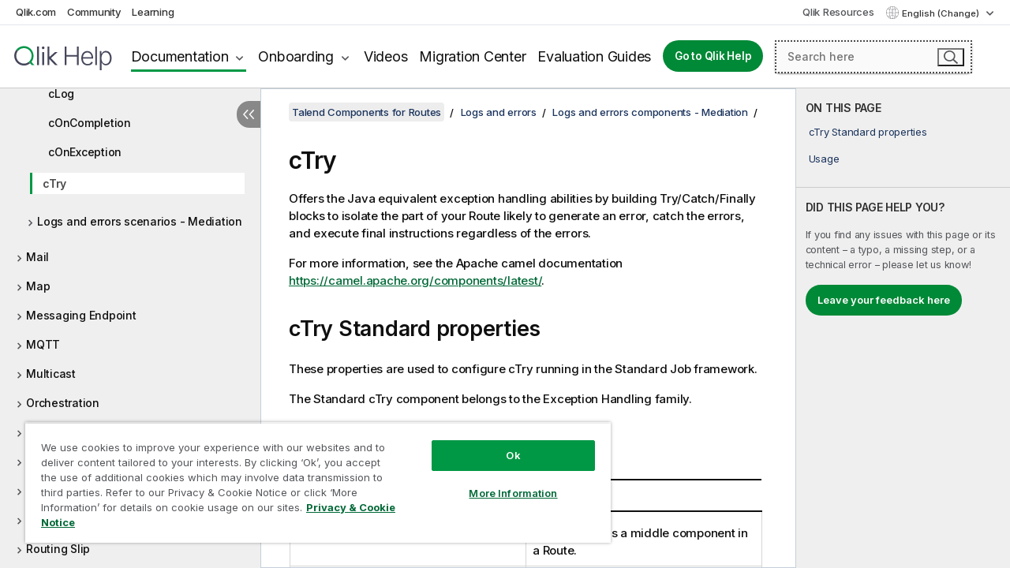

--- FILE ---
content_type: text/html; charset=utf-8
request_url: https://help.qlik.com/talend/en-US/mediation-components/8.0/mediation-logs-and-errors/ctry
body_size: 59366
content:

<!DOCTYPE html>
<html lang="en">
<head data-version="5.8.5.37">
    <meta charset="utf-8" />
    <meta name="viewport" content="width=device-width, initial-scale=1.0" />
                <meta name="DC.Type" content="reference" />
                <meta name="DC.Title" content="cTry" />
                <meta name="DC.Coverage" content="Logs and errors components (Mediation)" />
                <meta name="prodname" content="Talend MDM Platform" />
                <meta name="prodname" content="Talend Real-Time Big Data Platform" />
                <meta name="prodname" content="Talend Data Services Platform" />
                <meta name="prodname" content="Talend ESB" />
                <meta name="prodname" content="Talend Data Fabric" />
                <meta name="version" content="8.0" />
                <meta name="platform" content="Talend Studio" />
                <meta name="pageid" content="ctry" />
                <meta name="persona" content="Data Expert" />
                <meta name="qlik-products" content="Talend Studio" />
                <meta name="topics" content="Data Integration" />
                <meta name="concepts" content="Data Governance" />
        <meta name="guide-name" content="Talend Components for Routes" />
    <meta name="product" content="" />
    <meta name="version" content="8.0" />

        <script type="text/javascript" src="https://d2zcxm2u7ahqlt.cloudfront.net/5b4cc16bfe8667990b58e1df434da538/search-clients/db85c396-75a2-11ef-9c3f-0242ac12000b/an.js"></script>
    <script type="text/javascript" src="https://d2zcxm2u7ahqlt.cloudfront.net/5b4cc16bfe8667990b58e1df434da538/search-clients/db85c396-75a2-11ef-9c3f-0242ac12000b/searchbox.js"></script>
    <link rel="stylesheet" href="https://d2zcxm2u7ahqlt.cloudfront.net/5b4cc16bfe8667990b58e1df434da538/search-clients/db85c396-75a2-11ef-9c3f-0242ac12000b/searchbox.css" />


    <link rel="preconnect" href="https://fonts.googleapis.com" />
    <link rel="preconnect" href="https://fonts.gstatic.com" crossorigin="anonymous" />
    <link href="https://fonts.googleapis.com/css2?family=Inter:wght@100;200;300;400;500;600;700;800;900&display=swap" rel="stylesheet" />
    
    
    
		<link rel="canonical" href="https://help.talend.com/talend/en-US/mediation-components/8.0/mediation-logs-and-errors/ctry" />
				<link rel="alternate" hreflang="fr-fr" href="https://help.talend.com/talend/fr-FR/mediation-components/8.0/mediation-logs-and-errors/ctry" />
				<link rel="alternate" hreflang="ja-jp" href="https://help.talend.com/talend/ja-JP/mediation-components/8.0/mediation-logs-and-errors/ctry" />
		<link rel="alternate" hreflang="x-default" href="https://help.talend.com/talend/en-US/mediation-components/8.0/mediation-logs-and-errors/ctry" />


    <title>cTry | Talend Components for Routes Help</title>
    
    

    <script type="application/ld+json">
        {
        "@context": "https://schema.org",
        "@type": "BreadcrumbList",
        "itemListElement": [
{
"@type": "ListItem",
"position": 1,
"name": "Talend Components for Routes",
"item": "https://help.qlik.com/talend/en-US/mediation-components/8.0"
},
{
"@type": "ListItem",
"position": 2,
"name": "Logs and errors",
"item": "https://help.qlik.com/talend/en-US/mediation-components/8.0/mediation-logs-and-errors"
},
{
"@type": "ListItem",
"position": 3,
"name": "Logs and errors components - Mediation",
"item": "https://help.qlik.com/talend/en-US/mediation-components/8.0/mediation-logs-and-errors/logs-and-errors-component"
},
{
"@type": "ListItem",
"position": 4,
"name": "cTry"
}
        ]
        }
    </script>


    
        <link rel="shortcut icon" type="image/ico" href="/talend/favicon.png?v=cYBi6b1DQtYtcF7OSPc3EOSLLSqQ-A6E_gjO45eigZw" />
        <link rel="stylesheet" href="/talend/css/styles.min.css?v=5.8.5.37" />
    
    

    
    
    


    

</head>
<body class="talend">


<script>/* <![CDATA[ */var dataLayer = [{'site':'help'}];/* ]]> */</script>
<!-- Google Tag Manager -->
<noscript><iframe src="https://www.googletagmanager.com/ns.html?id=GTM-P7VJSX"
height ="0" width ="0" style ="display:none;visibility:hidden" ></iframe></noscript>
<script>// <![CDATA[
(function(w,d,s,l,i){w[l]=w[l]||[];w[l].push({'gtm.start':
new Date().getTime(),event:'gtm.js'});var f=d.getElementsByTagName(s)[0],
j=d.createElement(s),dl=l!='dataLayer'?'&l='+l:'';j.async=true;j.src=
'//www.googletagmanager.com/gtm.js?id='+i+dl;f.parentNode.insertBefore(j,f);
})(window,document,'script','dataLayer','GTM-P7VJSX');
// ]]></script>
<!-- End Google Tag Manager -->



<input type="hidden" id="basePrefix" value="talend" />
<input type="hidden" id="baseLanguage" value="en-US" />
<input type="hidden" id="baseType" value="mediation-components" />
<input type="hidden" id="baseVersion" value="8.0" />

    <input type="hidden" id="index" value="403" />
    <input type="hidden" id="baseUrl" value="/talend/en-US/mediation-components/8.0" />
    


    <div id="wrap">
        
        
            

<div id="mega">
    

    

    <a href="javascript:skipToMain('main');" class="skip-button">Skip to main content</a>
        <a href="javascript:skipToMain('complementary');" class="skip-button hidden-mobile">Skip to complementary content</a>

    <header>
        <div class="utilities">
            <ul>
                <li><a href="https://www.qlik.com/?ga-link=qlikhelp-gnav-qlikcom">Qlik.com</a></li>
                <li><a href="https://community.qlik.com/?ga-link=qlikhelp-gnav-community">Community</a></li>
                <li><a href="https://learning.qlik.com/?ga-link=qlikhelp-gnav-learning">Learning</a></li>
            </ul>

            <div class="link">
                <a href="/en-US/Qlik-Resources.htm">Qlik Resources</a>
            </div>

            <div class="dropdown language">
	<button  aria-controls="languages-list1" aria-expanded="false" aria-label="English is currently selected. (Language menu)">
		English (Change)
	</button>
	<div aria-hidden="true" id="languages-list1">

		<ul aria-label="Menu with 5 items.">
				<li><a href="/talend/en-US/mediation-components/8.0/mediation-logs-and-errors/ctry?l=de-DE" lang="de" tabindex="-1" rel="nofollow" aria-label="Item 1 of 5. Deutsch">Deutsch</a></li>
				<li><a href="/talend/en-US/mediation-components/8.0/mediation-logs-and-errors/ctry" lang="en" tabindex="-1" rel="nofollow" aria-label="Item 2 of 5. English">English</a></li>
				<li><a href="/talend/fr-FR/mediation-components/8.0/mediation-logs-and-errors/ctry" lang="fr" tabindex="-1" rel="nofollow" aria-label="Item 3 of 5. Fran&#xE7;ais">Fran&#xE7;ais</a></li>
				<li><a href="/talend/ja-JP/mediation-components/8.0/mediation-logs-and-errors/ctry" lang="ja" tabindex="-1" rel="nofollow" aria-label="Item 4 of 5. &#x65E5;&#x672C;&#x8A9E;">&#x65E5;&#x672C;&#x8A9E;</a></li>
				<li><a href="/talend/en-US/mediation-components/8.0/mediation-logs-and-errors/ctry?l=zh-CN" lang="zh" tabindex="-1" rel="nofollow" aria-label="Item 5 of 5. &#x4E2D;&#x6587;&#xFF08;&#x4E2D;&#x56FD;&#xFF09;">&#x4E2D;&#x6587;&#xFF08;&#x4E2D;&#x56FD;&#xFF09;</a></li>
		</ul>
	</div>
	<div class="clearfix" aria-hidden="true"></div>
</div>
        </div>

        <div class="navigation">

            <div class="mobile-close-button mobile-menu-close-button">
                <button><span class="visually-hidden">Close</span></button>
            </div>
            <nav>

                <div class="logo mobile">
                    <a href="/en-US/" class="mega-logo">
                        <img src="/talend/img/logos/Qlik-Help-2024.svg" alt="Qlik Talend Help home" />
                        <span class=" external"></span>
                    </a>
                </div>

                <ul>
                    <li class="logo">
                        <a href="/en-US/" class="mega-logo">
                            <img src="/talend/img/logos/Qlik-Help-2024.svg" alt="Qlik Talend Help home" />
                            <span class=" external"></span>
                        </a>
                    </li>

                    <li class="pushdown">
                        <a href="javascript:void(0);" class="selected" aria-controls="mega-products-list" aria-expanded="false">Documentation</a>
                        <div class="pushdown-list documentation-list doc-tabs " id="mega-products-list" aria-hidden="true">

                            <div class="doc-category-list">
                                <ul>
                                    <li class="doc-category-link" id="tab1"><a href="javascript:void(0);">Cloud</a></li>
                                    <li class="doc-category-link" id="tab2"><a href="javascript:void(0);">Client-Managed</a></li>
                                    <li class="doc-category-link" id="tab3"><a href="javascript:void(0);">Additional documentation</a></li>
                                </ul>
                            </div>

                            <a href="javascript:void(0);" class="mobile doc-category-link" id="tab1">Cloud</a>
                            <div role="tabpanel" id="tabs1_tab1_panel" class="tabpanel">
                                <div>
                                    <h2>Qlik Cloud</h2>
                                    <ul class="two">
                                        <li><a href="/en-US/cloud-services/">Home</a></li>
                                        <li><a href="/en-US/cloud-services/Subsystems/Hub/Content/Global_Common/HelpSites/introducing-qlik-cloud.htm">Introduction</a></li>
                                        <li><a href="/en-US/cloud-services/csh/client/ChangeLogSaaS">What's new in Qlik Cloud</a></li>
                                        <li><a href="/en-US/cloud-services/Subsystems/Hub/Content/Global_Common/HelpSites/Talend-capabilities.htm">What is Qlik Talend Cloud</a></li>
                                        <li><a href="/en-US/cloud-services/Subsystems/Hub/Content/Sense_Hub/Introduction/analyzing-data.htm">Analytics</a></li>
                                        <li><a href="/en-US/cloud-services/Subsystems/Hub/Content/Sense_Hub/DataIntegration/Introduction/Data-services.htm">Data Integration</a></li>
                                        <li><a href="/en-US/cloud-services/Subsystems/Hub/Content/Sense_Hub/Introduction/qlik-sense-administration.htm">Administration</a></li>
                                        <li><a href="/en-US/cloud-services/Subsystems/Hub/Content/Sense_QlikAutomation/introduction/home-automation.htm">Automations</a></li>
                                        <li><a href="https://qlik.dev/" class="see-also-link-external" target="_blank">Development</a></li>
                                    </ul>
                                </div>
                                <div>
                                    <h2>Other cloud solutions</h2>
                                    <ul>
                                        <li><a href="/en-US/cloud-services/Content/Sense_Helpsites/Home-talend-cloud.htm">Talend Cloud</a></li>
                                        <li><a href="https://talend.qlik.dev/apis/" class="see-also-link-external" target="_blank">Talend API Portal</a></li>
                                        <li><a href="https://www.stitchdata.com/docs/" class="see-also-link-external" target="_blank">Stitch</a></li>
                                        <li><a href="/en-US/upsolver">Upsolver</a></li>
                                    </ul>
                                </div>
                            </div>

                            <a href="javascript:void(0);" class="mobile doc-category-link" id="tab2">Client-Managed</a>
                            <div role="tabpanel" id="tabs1_tab2_panel" class="tabpanel">
                                <div>
                                    <h2>Client-Managed — Analytics</h2>
                                    <ul class="two">
                                        <!-- client managed analytics -->
                                        <li><a tabindex="-1" href="/en-US/sense/Content/Sense_Helpsites/Home.htm">Qlik Sense for users</a></li>
                                        <li><a tabindex="-1" href="/en-US/sense-admin">Qlik Sense for administrators</a></li>
                                        <li><a tabindex="-1" href="/en-US/sense-developer">Qlik Sense for developers</a></li>
                                        <li><a tabindex="-1" href="/en-US/nprinting">Qlik NPrinting</a></li>
                                        <li><a tabindex="-1" href="/en-US/connectors">Connectors</a></li>
                                        <li><a tabindex="-1" href="/en-US/geoanalytics">Qlik GeoAnalytics</a></li>
                                        <li><a tabindex="-1" href="/en-US/alerting">Qlik Alerting</a></li>
                                        <li><a tabindex="-1" href="/en-US/qlikview/Content/QV_HelpSites/Home.htm">QlikView for users and administrators</a></li>
                                        <li><a tabindex="-1" href="/en-US/qlikview-developer">QlikView for developers</a></li>
                                        <li><a tabindex="-1" href="/en-US/governance-dashboard">Governance Dashboard</a></li>
                                    </ul>
                                </div>
                                <div>
                                    <h2>Client-Managed — Data Integration</h2>
                                    <ul class="two">
                                        <!-- client managed data integration -->
                                        <li><a tabindex="-1" href="/en-US/replicate">Qlik Replicate</a></li>
                                        <li><a tabindex="-1" href="/en-US/compose">Qlik Compose</a></li>
                                        <li><a tabindex="-1" href="/en-US/enterprise-manager">Qlik Enterprise Manager</a></li>
                                        <li><a tabindex="-1" href="/en-US/gold-client">Qlik Gold Client</a></li>
                                        <li><a tabindex="-1" href="/en-US/catalog">Qlik Catalog</a></li>
                                        <li><a tabindex="-1" href="/en-US/nodegraph">NodeGraph (legacy)</a></li>
                                        <li><a href="/talend/en-US/studio-user-guide/">Talend Studio</a></li>
                                        <li><a href="/talend/en-US/esb-developer-guide/">Talend ESB</a></li>
                                        <li><a href="/talend/en-US/administration-center-user-guide">Talend Administration Center</a></li>
                                        <li><a href="/talend/en-US/talend-data-catalog/">Talend Data Catalog</a></li>
                                        <li><a href="/talend/en-US/data-preparation-user-guide/8.0">Talend Data Preparation</a></li>
                                        <li><a href="/talend/en-US/data-stewardship-user-guide/8.0">Talend Data Stewardship</a></li>
                                    </ul>
                                </div>
                            </div>

                            <a href="javascript:void(0);" class="mobile doc-category-link" id="tab3">Additional documentation</a>
                            <div role="tabpanel" id="tabs1_tab3_panel" class="tabpanel">
                                <div>
                                    <h2>Additional documentation</h2>
                                    <ul>
                                        <li><a href="/en-US/archive" class="archive-link">Qlik Documentation archive</a></li>
                                        <li><a href="/talend/en-US/archive" class="archive-link">Talend Documentation archive</a></li>
                                        <li><div class="talend-logo"></div><a href="/talend/en-US/">Find help for Qlik Talend products</a></li>
                                    </ul>
                                </div>
                            </div>
                            <div class="doc-lightbox"></div>
                        </div>

                    </li>

                    <li class="pushdown">
                        <a href="javascript:void(0);" aria-controls="mega-onboarding-list" aria-expanded="false">Onboarding</a>

                        <div class="pushdown-list documentation-list doc-tabs " id="mega-onboarding-list" aria-hidden="true">

                            <div class="doc-category-list">
                                <ul>
                                    <li class="doc-category-link" id="tab8"><a href="javascript:void(0);">Get started with analytics</a></li>
                                    <li class="doc-category-link" id="tab9"><a href="javascript:void(0);">Get started with data integration</a></li>
                                </ul>
                            </div>

                            <div role="tabpanel" id="tabs1_tab8_panel" class="tabpanel">
                                <div>
                                    <h2>Onboarding analytics users</h2>
                                    <ul class="two">
                                        <li><a tabindex="-1" href="/en-US/onboarding">Get started with analytics in Qlik Sense</a></li>

                                        <li><a tabindex="-1" href="/en-US/onboarding/qlik-cloud-analytics-standard">Administer Qlik Cloud Analytics Standard</a></li>
                                        <li><a tabindex="-1" href="/en-US/onboarding/qlik-cloud-analytics-premium-enterprise">Administer Qlik Cloud Analytics Premium and Enterprise</a></li>
                                        <li><a tabindex="-1" href="/en-US/onboarding/qlik-sense-business-admins">Administer Qlik Sense Business</a></li>
                                        <li><a tabindex="-1" href="/en-US/onboarding/qlik-sense-enterprise-saas-admins">Administer Qlik Sense Enterprise SaaS</a></li>
                                        <li><a tabindex="-1" href="/en-US/onboarding/qlik-cloud-government-admins">Administer Qlik Cloud Government</a></li>

                                        <li><a tabindex="-1" href="/en-US/onboarding/qlik-sense-enterprise-windows-admins">Administer Qlik Sense Enterprise on Windows</a></li>
                                    </ul>
                                </div>
                            </div>
                            <div role="tabpanel" id="tabs1_tab9_panel" class="tabpanel">
                                <div>
                                    <h2>Onboarding data integration users</h2>
                                    <ul class="">
                                        <li><a tabindex="-1" href="/en-US/cloud-services/Subsystems/Hub/Content/Sense_Hub/DataIntegration/Introduction/Getting-started-QTC.htm">Getting started with Qlik Talend Data Integration Cloud</a></li>
                                        <li><a tabindex="-1" href="/talend/en-US/talend-cloud-getting-started/Cloud/about-talend-cloud">Getting Started with Talend Cloud</a></li>
                                    </ul>
                                </div>
                            </div>                            
                            <div class="doc-lightbox"></div>
                        </div>
                    </li>


                    <li><a href="/en-US/videos">Videos</a></li>

                    <li><a href="/en-US/migration">Migration Center</a></li>

                    <li class="mega-migration"><a href="/en-US/evaluation-guides">Evaluation Guides</a></li>

                    <li class="hidden-desktop"><a href="/en-US/Qlik-Resources.htm">Qlik Resources</a></li>

                        
                        
                            <li><a class="button goto" href="/en-US/">Go to Qlik Help</a></li>
                        


                    <li class="dropdown language-mobile">
	<a href="javascript:void(0);" aria-controls="languages-list2" aria-expanded="false" aria-label="English is currently selected. (Language menu)">
		English (Change)
	</a>
	<div aria-hidden="true" id="languages-list2">

		<ul aria-label="Menu with 5 items.">
				<li><a href="/talend/en-US/mediation-components/8.0/mediation-logs-and-errors/ctry?l=de-DE" lang="de" tabindex="-1" rel="nofollow" aria-label="Item 1 of 5. Deutsch">Deutsch</a></li>
				<li><a href="/talend/en-US/mediation-components/8.0/mediation-logs-and-errors/ctry" lang="en" tabindex="-1" rel="nofollow" aria-label="Item 2 of 5. English">English</a></li>
				<li><a href="/talend/fr-FR/mediation-components/8.0/mediation-logs-and-errors/ctry" lang="fr" tabindex="-1" rel="nofollow" aria-label="Item 3 of 5. Fran&#xE7;ais">Fran&#xE7;ais</a></li>
				<li><a href="/talend/ja-JP/mediation-components/8.0/mediation-logs-and-errors/ctry" lang="ja" tabindex="-1" rel="nofollow" aria-label="Item 4 of 5. &#x65E5;&#x672C;&#x8A9E;">&#x65E5;&#x672C;&#x8A9E;</a></li>
				<li><a href="/talend/en-US/mediation-components/8.0/mediation-logs-and-errors/ctry?l=zh-CN" lang="zh" tabindex="-1" rel="nofollow" aria-label="Item 5 of 5. &#x4E2D;&#x6587;&#xFF08;&#x4E2D;&#x56FD;&#xFF09;">&#x4E2D;&#x6587;&#xFF08;&#x4E2D;&#x56FD;&#xFF09;</a></li>
		</ul>
	</div>
	<div class="clearfix" aria-hidden="true"></div>
</li>
                </ul>
            </nav>

            <div class="search-container">

                <button>Search</button>
                    <div id="auto" class="su-box">
                        <div ng-controller="SearchautoController">
                            <div bind-html-compile="autocompleteHtml">
                                <span class="su-placeholder" tabindex="0">
    Loading SearchUnify's search<span class="su-dots"></span>
    <span class="su-support-link">
        If you need assistance with your product, please contact Qlik Support.<br/>
        <a href="https://customerportal.qlik.com/knowledge" target="_blank">Qlik Customer Portal</a>
    </span>
</span>
                            </div>
                        </div>
                    </div>
            </div>



            <button class="mobile-menu-button">Menu</button>
        </div>


    </header>

    <div class="search-box mobile">
        <div class="search-cancel">
            <button><span class="visually-hidden">Close</span></button>
        </div>
            <span class="su-placeholder" tabindex="0">
    Loading SearchUnify's search<span class="su-dots"></span>
    <span class="su-support-link">
        If you need assistance with your product, please contact Qlik Support.<br/>
        <a href="https://customerportal.qlik.com/knowledge" target="_blank">Qlik Customer Portal</a>
    </span>
</span>
    </div>
    

</div>



        <div class="main ">
                

            <div class="container content">
                <div class="navigation-pane col-3">
                    <button class="hide-toc" aria-label="Hide table of contents" data-text-hide="Hide table of contents" data-text-show="Show table of contents"></button>
                    
                    
        <aside class="navigation">
            <div class="tree-header">
                <div class="header-items">
                    <div class="content-button open">
                        <button class="button" aria-label="Show table of contents"></button>
                    </div>
                    <div class="content-button close">
                        <button class="button" aria-label="Hide table of contents"></button>
                    </div>

                        <div class="website-name">
        <h2 id="website-name-header" class="mediation-components">
            <a href="/talend/en-US/mediation-components/8.0/">
Talend Components for Routes            </a>

        </h2>
    </div>


                    <div class="navigation-help" aria-label="The navigation region that follows is a tree view. Use the tab key to navigate onto the tree and the right and left arrow keys to expand branches."><p>Navigate</p></div>

                </div>
            </div>
            <input type="hidden" id="version-name" value="8.0" />

            <div class="show-version">8.0</div>


            <button class="horizontal-nav-close-button">Back</button>
            <nav>
                		<ul role=tree id=tree0 aria-labelledby=website-name-header tabindex=0>
		<li role="treeitem" id="tocitem-1" data-index="1"  aria-labelledby="tocitem-1">
            <a href="/talend/en-US/mediation-components/8.0/About">About Talend components for Routes</a>
			
        </li>
		<li role="treeitem" id="tocitem-2" data-index="2"  aria-expanded="false" aria-labelledby="tocitem-2">
                <div class="toggle" aria-hidden="true"></div>
            <a href="/talend/en-US/mediation-components/8.0/mediation-aggregate">Aggregate</a>
			
        </li>
		<li role="treeitem" id="tocitem-11" data-index="11"  aria-expanded="false" aria-labelledby="tocitem-11">
                <div class="toggle" aria-hidden="true"></div>
            <a href="/talend/en-US/mediation-components/8.0/mediation-ai">AI</a>
			
        </li>
		<li role="treeitem" id="tocitem-21" data-index="21"  aria-expanded="false" aria-labelledby="tocitem-21">
                <div class="toggle" aria-hidden="true"></div>
            <a href="/talend/en-US/mediation-components/8.0/mediation-amazon-s3">Amazon S3</a>
			
        </li>
		<li role="treeitem" id="tocitem-35" data-index="35"  aria-expanded="false" aria-labelledby="tocitem-35">
                <div class="toggle" aria-hidden="true"></div>
            <a href="/talend/en-US/mediation-components/8.0/mediation-amazon-ses">Amazon SES</a>
			
        </li>
		<li role="treeitem" id="tocitem-44" data-index="44"  aria-expanded="false" aria-labelledby="tocitem-44">
                <div class="toggle" aria-hidden="true"></div>
            <a href="/talend/en-US/mediation-components/8.0/mediation-amazon-sns">Amazon SNS</a>
			
        </li>
		<li role="treeitem" id="tocitem-53" data-index="53"  aria-expanded="false" aria-labelledby="tocitem-53">
                <div class="toggle" aria-hidden="true"></div>
            <a href="/talend/en-US/mediation-components/8.0/mediation-amazon-sqs">Amazon SQS</a>
			
        </li>
		<li role="treeitem" id="tocitem-67" data-index="67"  aria-expanded="false" aria-labelledby="tocitem-67">
                <div class="toggle" aria-hidden="true"></div>
            <a href="/talend/en-US/mediation-components/8.0/mediation-amqp">AMQP</a>
			
        </li>
		<li role="treeitem" id="tocitem-83" data-index="83"  aria-expanded="false" aria-labelledby="tocitem-83">
                <div class="toggle" aria-hidden="true"></div>
            <a href="/talend/en-US/mediation-components/8.0/mediation-apache-cxf">Apache CXF</a>
			
        </li>
		<li role="treeitem" id="tocitem-129" data-index="129"  aria-expanded="false" aria-labelledby="tocitem-129">
                <div class="toggle" aria-hidden="true"></div>
            <a href="/talend/en-US/mediation-components/8.0/mediation-azure-event-hubs">Azure Event Hubs</a>
			
        </li>
		<li role="treeitem" id="tocitem-138" data-index="138"  aria-expanded="false" aria-labelledby="tocitem-138">
                <div class="toggle" aria-hidden="true"></div>
            <a href="/talend/en-US/mediation-components/8.0/mediation-azure-service-bus">Azure Service Bus</a>
			
        </li>
		<li role="treeitem" id="tocitem-152" data-index="152"  aria-expanded="false" aria-labelledby="tocitem-152">
                <div class="toggle" aria-hidden="true"></div>
            <a href="/talend/en-US/mediation-components/8.0/mediation-bean">Bean</a>
			
        </li>
		<li role="treeitem" id="tocitem-162" data-index="162"  aria-expanded="false" aria-labelledby="tocitem-162">
                <div class="toggle" aria-hidden="true"></div>
            <a href="/talend/en-US/mediation-components/8.0/mediation-camelcontext">CamelContext</a>
			
        </li>
		<li role="treeitem" id="tocitem-170" data-index="170"  aria-expanded="false" aria-labelledby="tocitem-170">
                <div class="toggle" aria-hidden="true"></div>
            <a href="/talend/en-US/mediation-components/8.0/mediation-content-enricher">Content Enricher</a>
			
        </li>
		<li role="treeitem" id="tocitem-180" data-index="180"  aria-expanded="false" aria-labelledby="tocitem-180">
                <div class="toggle" aria-hidden="true"></div>
            <a href="/talend/en-US/mediation-components/8.0/mediation-convertbody">ConvertBody</a>
			
        </li>
		<li role="treeitem" id="tocitem-189" data-index="189"  aria-expanded="false" aria-labelledby="tocitem-189">
                <div class="toggle" aria-hidden="true"></div>
            <a href="/talend/en-US/mediation-components/8.0/mediation-csv-processing">CSV processing</a>
			
        </li>
		<li role="treeitem" id="tocitem-196" data-index="196"  aria-expanded="false" aria-labelledby="tocitem-196">
                <div class="toggle" aria-hidden="true"></div>
            <a href="/talend/en-US/mediation-components/8.0/mediation-custom-code">Custom code</a>
			
        </li>
		<li role="treeitem" id="tocitem-205" data-index="205"  aria-expanded="false" aria-labelledby="tocitem-205">
                <div class="toggle" aria-hidden="true"></div>
            <a href="/talend/en-US/mediation-components/8.0/data-quality-components-container">Data Quality components</a>
			
        </li>
		<li role="treeitem" id="tocitem-210" data-index="210"  aria-expanded="false" aria-labelledby="tocitem-210">
                <div class="toggle" aria-hidden="true"></div>
            <a href="/talend/en-US/mediation-components/8.0/mediation-database">Database</a>
			
        </li>
		<li role="treeitem" id="tocitem-221" data-index="221"  aria-expanded="false" aria-labelledby="tocitem-221">
                <div class="toggle" aria-hidden="true"></div>
            <a href="/talend/en-US/mediation-components/8.0/mediation-direct">Direct</a>
			
        </li>
		<li role="treeitem" id="tocitem-232" data-index="232"  aria-expanded="false" aria-labelledby="tocitem-232">
                <div class="toggle" aria-hidden="true"></div>
            <a href="/talend/en-US/mediation-components/8.0/mediation-dynamic-router">Dynamic Router</a>
			
        </li>
		<li role="treeitem" id="tocitem-240" data-index="240"  aria-expanded="false" aria-labelledby="tocitem-240">
                <div class="toggle" aria-hidden="true"></div>
            <a href="/talend/en-US/mediation-components/8.0/mediation-exchange">Exchange</a>
			
        </li>
		<li role="treeitem" id="tocitem-249" data-index="249"  aria-expanded="false" aria-labelledby="tocitem-249">
                <div class="toggle" aria-hidden="true"></div>
            <a href="/talend/en-US/mediation-components/8.0/mediation-file">File</a>
			
        </li>
		<li role="treeitem" id="tocitem-257" data-index="257"  aria-expanded="false" aria-labelledby="tocitem-257">
                <div class="toggle" aria-hidden="true"></div>
            <a href="/talend/en-US/mediation-components/8.0/mediation-filter">Filter</a>
			
        </li>
		<li role="treeitem" id="tocitem-280" data-index="280"  aria-expanded="false" aria-labelledby="tocitem-280">
                <div class="toggle" aria-hidden="true"></div>
            <a href="/talend/en-US/mediation-components/8.0/mediation-flatpack">Flatpack</a>
			
        </li>
		<li role="treeitem" id="tocitem-289" data-index="289"  aria-expanded="false" aria-labelledby="tocitem-289">
                <div class="toggle" aria-hidden="true"></div>
            <a href="/talend/en-US/mediation-components/8.0/mediation-google-pubsub">Google PubSub</a>
			
        </li>
		<li role="treeitem" id="tocitem-298" data-index="298"  aria-expanded="false" aria-labelledby="tocitem-298">
                <div class="toggle" aria-hidden="true"></div>
            <a href="/talend/en-US/mediation-components/8.0/mediation-internet">Internet</a>
			
        </li>
		<li role="treeitem" id="tocitem-311" data-index="311"  aria-expanded="false" aria-labelledby="tocitem-311">
                <div class="toggle" aria-hidden="true"></div>
            <a href="/talend/en-US/mediation-components/8.0/mediation-jms">JMS</a>
			
        </li>
		<li role="treeitem" id="tocitem-344" data-index="344"  aria-expanded="false" aria-labelledby="tocitem-344">
                <div class="toggle" aria-hidden="true"></div>
            <a href="/talend/en-US/mediation-components/8.0/mediation-json-processing">JSON processing</a>
			
        </li>
		<li role="treeitem" id="tocitem-358" data-index="358"  aria-expanded="false" aria-labelledby="tocitem-358">
                <div class="toggle" aria-hidden="true"></div>
            <a href="/talend/en-US/mediation-components/8.0/mediation-kafka">Kafka</a>
			
        </li>
		<li role="treeitem" id="tocitem-374" data-index="374"  aria-expanded="false" aria-labelledby="tocitem-374">
                <div class="toggle" aria-hidden="true"></div>
            <a href="/talend/en-US/mediation-components/8.0/mediation-kinesis">Kinesis</a>
			
        </li>
		<li role="treeitem" id="tocitem-388" data-index="388"  aria-expanded="false" aria-labelledby="tocitem-388">
                <div class="toggle" aria-hidden="true"></div>
            <a href="/talend/en-US/mediation-components/8.0/mediation-load-balancer">Load Balancer</a>
			
        </li>
		<li role="treeitem" id="tocitem-396" data-index="396"  aria-expanded="true" aria-labelledby="tocitem-396">
                <div class="toggle" aria-hidden="true"></div>
            <a href="/talend/en-US/mediation-components/8.0/mediation-logs-and-errors">Logs and errors</a>
			
		<ul role=group class=cloud aria-labelledby=tocitem-403>
		<li role="treeitem" id="tocitem-397" data-index="397"  aria-expanded="true" aria-labelledby="tocitem-397">
                <div class="toggle" aria-hidden="true"></div>
            <a href="/talend/en-US/mediation-components/8.0/mediation-logs-and-errors/logs-and-errors-component">Logs and errors components - Mediation</a>
			
		<ul role=group class=cloud aria-labelledby=tocitem-403>
		<li role="treeitem" id="tocitem-398" data-index="398"  aria-labelledby="tocitem-398">
            <a href="/talend/en-US/mediation-components/8.0/mediation-logs-and-errors/cerrorhandler">cErrorHandler</a>
			
        </li>
		<li role="treeitem" id="tocitem-399" data-index="399"  aria-labelledby="tocitem-399">
            <a href="/talend/en-US/mediation-components/8.0/mediation-logs-and-errors/cintercept">cIntercept</a>
			
        </li>
		<li role="treeitem" id="tocitem-400" data-index="400"  aria-labelledby="tocitem-400">
            <a href="/talend/en-US/mediation-components/8.0/mediation-logs-and-errors/clog">cLog</a>
			
        </li>
		<li role="treeitem" id="tocitem-401" data-index="401"  aria-labelledby="tocitem-401">
            <a href="/talend/en-US/mediation-components/8.0/mediation-logs-and-errors/concompletion">cOnCompletion</a>
			
        </li>
		<li role="treeitem" id="tocitem-402" data-index="402"  aria-labelledby="tocitem-402">
            <a href="/talend/en-US/mediation-components/8.0/mediation-logs-and-errors/conexception">cOnException</a>
			
        </li>
		<li role="treeitem" id="tocitem-403" data-index="403"  class="active" aria-labelledby="tocitem-403">
            <a href="/talend/en-US/mediation-components/8.0/mediation-logs-and-errors/ctry">cTry</a>
			
        </li>
        </ul>        </li>
		<li role="treeitem" id="tocitem-404" data-index="404"  aria-expanded="false" aria-labelledby="tocitem-404">
                <div class="toggle" aria-hidden="true"></div>
            <a href="/talend/en-US/mediation-components/8.0/mediation-logs-and-errors/logs-and-errors-scenario">Logs and errors scenarios - Mediation</a>
			
        </li>
        </ul>        </li>
		<li role="treeitem" id="tocitem-421" data-index="421"  aria-expanded="false" aria-labelledby="tocitem-421">
                <div class="toggle" aria-hidden="true"></div>
            <a href="/talend/en-US/mediation-components/8.0/mediation-mail">Mail</a>
			
        </li>
		<li role="treeitem" id="tocitem-428" data-index="428"  aria-expanded="false" aria-labelledby="tocitem-428">
                <div class="toggle" aria-hidden="true"></div>
            <a href="/talend/en-US/mediation-components/8.0/mediation-map">Map</a>
			
        </li>
		<li role="treeitem" id="tocitem-439" data-index="439"  aria-expanded="false" aria-labelledby="tocitem-439">
                <div class="toggle" aria-hidden="true"></div>
            <a href="/talend/en-US/mediation-components/8.0/mediation-messaging-endpoint">Messaging Endpoint</a>
			
        </li>
		<li role="treeitem" id="tocitem-459" data-index="459"  aria-expanded="false" aria-labelledby="tocitem-459">
                <div class="toggle" aria-hidden="true"></div>
            <a href="/talend/en-US/mediation-components/8.0/mediation-mqtt">MQTT</a>
			
        </li>
		<li role="treeitem" id="tocitem-476" data-index="476"  aria-expanded="false" aria-labelledby="tocitem-476">
                <div class="toggle" aria-hidden="true"></div>
            <a href="/talend/en-US/mediation-components/8.0/mediation-multicast">Multicast</a>
			
        </li>
		<li role="treeitem" id="tocitem-484" data-index="484"  aria-expanded="false" aria-labelledby="tocitem-484">
                <div class="toggle" aria-hidden="true"></div>
            <a href="/talend/en-US/mediation-components/8.0/mediation-orchestration">Orchestration</a>
			
        </li>
		<li role="treeitem" id="tocitem-495" data-index="495"  aria-expanded="false" aria-labelledby="tocitem-495">
                <div class="toggle" aria-hidden="true"></div>
            <a href="/talend/en-US/mediation-components/8.0/mediation-qlik-replicate">Qlik Replicate</a>
			
        </li>
		<li role="treeitem" id="tocitem-498" data-index="498"  aria-expanded="false" aria-labelledby="tocitem-498">
                <div class="toggle" aria-hidden="true"></div>
            <a href="/talend/en-US/mediation-components/8.0/mediation-rabbitmq">RabbitMQ</a>
			
        </li>
		<li role="treeitem" id="tocitem-507" data-index="507"  aria-expanded="false" aria-labelledby="tocitem-507">
                <div class="toggle" aria-hidden="true"></div>
            <a href="/talend/en-US/mediation-components/8.0/mediation-recipient-list">Recipient List</a>
			
        </li>
		<li role="treeitem" id="tocitem-515" data-index="515"  aria-expanded="false" aria-labelledby="tocitem-515">
                <div class="toggle" aria-hidden="true"></div>
            <a href="/talend/en-US/mediation-components/8.0/mediation-route">Route</a>
			
        </li>
		<li role="treeitem" id="tocitem-527" data-index="527"  aria-expanded="false" aria-labelledby="tocitem-527">
                <div class="toggle" aria-hidden="true"></div>
            <a href="/talend/en-US/mediation-components/8.0/mediation-routing-slip">Routing Slip</a>
			
        </li>
		<li role="treeitem" id="tocitem-539" data-index="539"  aria-expanded="false" aria-labelledby="tocitem-539">
                <div class="toggle" aria-hidden="true"></div>
            <a href="/talend/en-US/mediation-components/8.0/mediation-seda">SEDA</a>
			
        </li>
		<li role="treeitem" id="tocitem-549" data-index="549"  aria-expanded="false" aria-labelledby="tocitem-549">
                <div class="toggle" aria-hidden="true"></div>
            <a href="/talend/en-US/mediation-components/8.0/mediation-setbody">SetBody</a>
			
        </li>
		<li role="treeitem" id="tocitem-557" data-index="557"  aria-expanded="false" aria-labelledby="tocitem-557">
                <div class="toggle" aria-hidden="true"></div>
            <a href="/talend/en-US/mediation-components/8.0/mediation-setheader">SetHeader</a>
			
        </li>
		<li role="treeitem" id="tocitem-565" data-index="565"  aria-expanded="false" aria-labelledby="tocitem-565">
                <div class="toggle" aria-hidden="true"></div>
            <a href="/talend/en-US/mediation-components/8.0/mediation-setproperty">SetProperty</a>
			
        </li>
		<li role="treeitem" id="tocitem-568" data-index="568"  aria-expanded="false" aria-labelledby="tocitem-568">
                <div class="toggle" aria-hidden="true"></div>
            <a href="/talend/en-US/mediation-components/8.0/mediation-splitter">Splitter</a>
			
        </li>
		<li role="treeitem" id="tocitem-576" data-index="576"  aria-expanded="false" aria-labelledby="tocitem-576">
                <div class="toggle" aria-hidden="true"></div>
            <a href="/talend/en-US/mediation-components/8.0/mediation-testing">Testing</a>
			
        </li>
		<li role="treeitem" id="tocitem-585" data-index="585"  aria-expanded="false" aria-labelledby="tocitem-585">
                <div class="toggle" aria-hidden="true"></div>
            <a href="/talend/en-US/mediation-components/8.0/mediation-text-processing">Text processing</a>
			
        </li>
		<li role="treeitem" id="tocitem-591" data-index="591"  aria-expanded="false" aria-labelledby="tocitem-591">
                <div class="toggle" aria-hidden="true"></div>
            <a href="/talend/en-US/mediation-components/8.0/mediation-throttler">Throttler</a>
			
        </li>
		<li role="treeitem" id="tocitem-599" data-index="599"  aria-expanded="false" aria-labelledby="tocitem-599">
                <div class="toggle" aria-hidden="true"></div>
            <a href="/talend/en-US/mediation-components/8.0/mediation-wiretap">Wiretap</a>
			
        </li>
		<li role="treeitem" id="tocitem-607" data-index="607"  aria-expanded="false" aria-labelledby="tocitem-607">
                <div class="toggle" aria-hidden="true"></div>
            <a href="/talend/en-US/mediation-components/8.0/mediation-wmq">WMQ</a>
			
        </li>
		<li role="treeitem" id="tocitem-613" data-index="613"  aria-expanded="false" aria-labelledby="tocitem-613">
                <div class="toggle" aria-hidden="true"></div>
            <a href="/talend/en-US/mediation-components/8.0/mediation-xml-processing">XML processing</a>
			
        </li>
        </ul>
            </nav>
        </aside>
                    
                </div>

                    <aside class="page-actions" role="complementary" tabindex="0">
                        <div class="fix-loc qcs" tabindex="-1">
                                <header>cTry</header>                                

                                <h2 id="onthispageHeader">ON THIS PAGE</h2>
                                <a href="javascript:skipToMain('main');" class="skip-button hidden-mobile">Skip to main content</a>
<nav class="onthispage" aria-label="On this page" id="onthispage">
  <ul id="onthispage-links">
    <li class="h2">
      <a href="#ctry-standard-properties">cTry Standard properties</a>
    </li>
    <li class="h2">
      <a href="#anchor-2">Usage</a>
    </li>
  </ul>
</nav>
                            

                                <div class="third-col-section">
                                    <h2>DID THIS PAGE HELP YOU?</h2>
                                     <p>If you find any issues with this page or its content – a typo, a missing step, or a technical error – please let us know!</p>
                                    <p><button class="search-feedback-button button light">Leave your feedback here</button></p>
                                </div>

                            
                        </div>
                    </aside>
                
                <main class="col-offset-3 col-7" id="main" tabindex="0">



                    <div class="article">
                        
                        
                        

                        	<div class="search-feedback-wrapper" id="feedback-wrapper">
	<div class="search-feedback-box hidden" id="feedback-frame" tabindex="0">
		<div class="box-heading">Leave your feedback here</div>
		<div class="form">
			
	<div class="qualtrics-box" id="customer-feedback"></div>
	
		<script>window.qualtricsUrl='https://survey.qlik.com/jfe/form/SV_e2SBTABzdJ0lnxQ?Q_CHL=si&amp;Q_CanScreenCapture=1&Q_Language=EN&HelpURL=https://help.qlik.com/talend/en-US/mediation-components/8.0/mediation-logs-and-errors/ctry';</script>
	
	

		</div>
		<span><a href="javascript:void(0)" class="search-feedback-close" aria-label="Close" role="button"><img alt="Close feedback widget" src="/talend/img/nav/close-white.svg" /></a></span>
	</div>
	</div>
	

    <div role="navigation" id="breadcrumb" aria-label="Breadcrumb" class="breadcrumb">

        <ol>
                <li><a href="/talend/en-US/mediation-components/8.0" class="version-link">Talend Components for Routes</a></li>

                    <li><a href="/talend/en-US/mediation-components/8.0/mediation-logs-and-errors">Logs and errors</a></li>
                    <li><a href="/talend/en-US/mediation-components/8.0/mediation-logs-and-errors/logs-and-errors-component">Logs and errors components - Mediation</a></li>
        </ol>
    </div>

	<div id="topicContent">
		<div>

   <h1 class="title topictitle1" id="ariaid-title1">cTry</h1><nav class="onthispage" aria-label="On this page" id="onthispage-mobile"><h2>ON THIS PAGE</h2><ul id="onthispage-links-mobile"><li class="h2"><a href="#ctry-standard-properties">cTry Standard properties</a></li><li class="h2"><a href="#anchor-2">Usage</a></li></ul></nav>

   
   
   <div><div class="availability-container"><div class="availability-tag"></div></div><div class="abstract">
      <p class="shortdesc"> Offers the Java equivalent exception handling abilities by building
			Try/Catch/Finally blocks to isolate the part of your Route likely to generate an error,
			catch the errors, and execute final instructions regardless of the errors.</p>

      <p class="p">For more information, see the Apache camel documentation <a class="xref" href="https://camel.apache.org/components/latest/" target="_blank">https://camel.apache.org/components/latest/</a>.</p>

   </div>

      <div class="section" id="ctry-standard-properties"><h2 class="title sectiontitle" id="ctry-standard-properties" tabindex="-1">cTry Standard properties</h2>
         
         <p class="p">These properties are used to configure <span class="keyword">cTry</span> running in the
            <span class="keyword">Standard</span> Job framework.</p>

         <p class="p">The <span class="keyword">Standard</span>
            <span class="keyword">cTry</span> component belongs to the <span class="keyword">Exception Handling</span>
         family. </p>

      </div>

      <div class="section"><h2 class="title sectiontitle" id="anchor-2" tabindex="-1">Usage</h2>
         
         <div class="table-wrapper"><table><col style="width:50%" /><col style="width:50%" /><thead><tr class="sthead">
               <th id="d1627e177" class="stentry">Usage guidance</th>

               <th id="d1627e180" class="stentry">Description</th>

            </tr>
</thead><tbody><tr class="strow">
               <td headers="d1627e177" class="stentry">
                  <p class="p">
                     <strong class="ph b">Usage rule</strong>
                  </p>

               </td>

               <td headers="d1627e180" class="stentry">
                  <p class="p" id="d1231e40">
                     <span class="ph uicontrol" id="d1231e42">cTry</span> is used as a middle component in a
                     Route.</p>

               </td>

            </tr>
<tr class="strow">
               <td headers="d1627e177" class="stentry">
                  <span class="ph uicontrol" id="d1231e51">Connections</span>
               </td>

               <td headers="d1627e180" class="stentry">
                  <ul class="ul">
                     <li class="li">
                        <p class="p">
                           <span class="ph uicontrol" id="d1231e57">Try</span>: Select this link to isolate the part
                     of your Route that is likely to throw an exception or exceptions.</p>

                        <div class="note"><span class="sr-only">Information note</span><span class="notetitle">Note:</span> 
                           <p class="p">When the <span class="ph uicontrol">Try</span> link is followed by multiple components,
                        a compile error may occur showing <span class="syntax">"The method doCatch() is undefined
                           for the type ExpressionNode"</span>. In this case, use a
                           <span class="ph uicontrol">cJavaDSLProcessor</span> component to end the Try block
                        with the code <span class="syntax">.endDoTry()</span> as a workaround.</p>

                        </div>

                     </li>

                     <li class="li">
                        <p class="p" id="d1231e95">
                           <span class="ph uicontrol">Catch</span>: Select this link to catch any
                     exception thrown in the Route.</p>

                        <p class="p" id="d1231e98">In the <span class="ph uicontrol" id="d1231e100">Exceptions</span> field,
                     type in an expression to filter the type of exception to catch. </p>

                        <div class="note" id="d1231e104"><span class="sr-only">Information note</span><span class="notetitle">Note:</span> This link can be used only when a Try link is present.</div>

                     </li>

                     <li class="li">
                        <p class="p" id="d1231e121">
                           <span class="ph uicontrol">Finally</span>: Select link to execute final
                     instructions regardless of any exceptions that may occur in the Route.</p>

                        <div class="note" id="d1231e124"><span class="sr-only">Information note</span><span class="notetitle">Note:</span> This link can be used only when a Try link is present.</div>

                     </li>

                     <li class="li">
                        <span class="ph uicontrol">Route</span>: Select this link to route all the messages
                  from the sender to the next endpoint.</li>

                  </ul>

               </td>

            </tr>
<tr class="strow">
               <td headers="d1627e177" class="stentry">
                  <p class="p" id="d1231e146">
                     <span class="ph uicontrol" id="d1231e148">Limitation</span>
                  </p>

               </td>

               <td headers="d1627e180" class="stentry">
                  <p class="p" id="d1231e155"> n/a</p>

               </td>

            </tr>
</tbody></table></div>

      </div>

   </div>

<div class="related-links">


<div class="linklist relinfo relconcepts" xml:lang="en" lang="en"><strong>Related concepts</strong><br />
<ul class="linklist">
<li class="linklist"><a class="link" href="ctry-cprocessor-cfile-cfile-using-ctry-to-build-try-catch-finally-blocks-for-exception-handling">Using cTry to build Try/Catch/Finally blocks for exception handling</a></li></ul></div>
</div></div>
        
        
	</div>
<div id="video-box">
	<div class="wrapper">
		<div class="close"></div>
		<div id="ytplayer"></div>
	</div>
</div>


                    </div>
                    <div class="search-extras regular hidden-desktop">
                            <h2 id="customerfeedback">Did this page help you?</h2>
                            <p>If you find any issues with this page or its content – a typo, a missing step, or a technical error – please let us know!</p> 
                            <div class="search-feedback"><a href="#" class="search-feedback-button" onclick="return false;" aria-label="Leave your feedback here" tabindex="0">Leave your feedback here</a></div>
                        </div>
                    
	<nav class="next-nav">

		<span class="previous-topic">
			<a href="/talend/en-US/mediation-components/8.0/mediation-logs-and-errors/conexception" aria-label="Previous topic: cOnException">
				<span class="direction-label" aria-hidden="true">Previous topic</span>
				<span class="title-label" aria-hidden="true">cOnException</span>
			</a>
		</span>

		<span class="next-topic">
			<a href="/talend/en-US/mediation-components/8.0/mediation-logs-and-errors/logs-and-errors-scenario" aria-label="Next topic: Logs and errors scenarios - Mediation">
				<span class="direction-label" aria-hidden="true">Next topic</span>
				<span class="title-label" aria-hidden="true">Logs and errors scenarios - Mediation</span>
			</a>
		</span>
	</nav>

                    <div class="row">                        
                        


<a href="javascript:void(0);" id="toptop" aria-label="Go to the top of the page"></a>

<footer class="flare" tabindex="-1">

	<div class="row">
		<div class="footerbox">
			<div class="col-3">
				<h2>Help Resources</h2>
				<ul class="link-list">
						<li>
		<a href="https://www.youtube.com/channel/UCFxZPr8pHfZS0n3jxx74rpA">Qlik Help Videos</a>
	</li>

						<li>
		<a href="https://qlik.dev/">Qlik Developer</a>
	</li>

						<li>
		<a href="https://www.qlik.com/us/services/training">Qlik Training</a>
	</li>

						<li>
		<a href="https://learning.qlik.com">Qlik Learning</a>
	</li>

						<li>
		<a href="https://customerportal.qlik.com/">Qlik Customer Portal</a>
	</li>

						<li>
		<a href="https://www.qlik.com/us/resource-library">Qlik Resource Library</a>
	</li>

				</ul>
			</div>
			<div class="col-3">
				<h2>Products</h2>
				<h3>Data Integration and Quality</h3>
				<ul class="link-list">
						<li>
		<a href="https://www.qlik.com/us/products/qlik-talend-data-integration-and-quality">Qlik Talend</a>
	</li>

						<li>
		<a href="https://www.qlik.com/us/products/qlik-talend-cloud">Qlik Talend Cloud</a>
	</li>

						<li>
		<a href="https://www.qlik.com/us/products/talend-data-fabric">Talend Data Fabric</a>
	</li>

				</ul>
				<h3>Analytics & AI</h3>
				<ul class="link-list">
						<li>
		<a href="https://www.qlik.com/us/products/qlik-cloud-analytics">Qlik Cloud Analytics</a>
	</li>

						<li>
		<a href="https://www.qlik.com/us/products/qlik-answers">Qlik Answers</a>
	</li>

						<li>
		<a href="https://www.qlik.com/us/products/qlik-predict">Qlik Predict</a>
	</li>

						<li>
		<a href="https://www.qlik.com/us/products/qlik-automate">Qlik Automate</a>
	</li>

				</ul>				
			</div>			
			<div class="col-3">
				<h2>Why Qlik?</h2>
				<ul class="link-list">
						<li>
		<a href="https://www.qlik.com/us/why-qlik-is-different">Why Qlik</a>
	</li>

						<li>
		<a href="https://www.qlik.com/us/trust">Trust and Security</a>
	</li>

						<li>
		<a href="https://www.qlik.com/us/trust/privacy">Trust and Privacy</a>
	</li>

						<li>
		<a href="https://www.qlik.com/us/trust/ai">Trust and AI</a>
	</li>

						<li>
		<a href="https://www.qlik.com/us/why-qlik-for-ai">Why Qlik for AI</a>
	</li>

						<li>
		<a href="https://www.qlik.com/us/compare">Compare Qlik</a>
	</li>

						<li>
		<a href="https://www.qlik.com/us/products/technology/featured-partners">Featured Technology Partners</a>
	</li>

						<li>
		<a href="https://www.qlik.com/us/products/data-sources">Data Sources and Targets</a>
	</li>

						<li>
		<a href="https://www.qlik.com/us/regions">Qlik Regions</a>
	</li>

				</ul>
			</div>
			<div class="col-3">
				<h2>About Qlik</h2>				
				<ul class="link-list">
						<li>
		<a href="https://www.qlik.com/us/company">Company</a>
	</li>

						<li>
		<a href="https://www.qlik.com/us/company/leadership">Leadership</a>
	</li>

						<li>
		<a href="https://www.qlik.com/us/company/corporate-responsibility">CSR</a>
	</li>

						<li>
		<a href="https://www.qlik.com/us/company/diversity">DEI&B</a>
	</li>

						<li>
		<a href="https://www.qlik.com/us/company/academic-program">Academic Program</a>
	</li>

						<li>
		<a href="https://www.qlik.com/us/partners">Partner Program</a>
	</li>

						<li>
		<a href="https://www.qlik.com/us/company/careers">Careers</a>
	</li>

						<li>
		<a href="https://www.qlik.com/us/company/press-room">Newsroom</a>
	</li>

						<li>
		<a href="https://www.qlik.com/us/contact">Global Office/Contact</a>
	</li>

				</ul>
			</div>
			<div class="col-12 bottom-section">
				<div class="footer-logo-socials">
					<img class="footer-logo" src="/talend/img/logos/logo-qlik-footer.svg" alt="" />				
					<ul class="link-list social">
						<li class="social-links"><a class="community" href="https://community.qlik.com/" aria-label="https://community.qlik.com/">Qlik Community</a></li>
						<li class="social-links"><a href="https://twitter.com/qlik" aria-label="Qlik on Twitter"><img src="/talend/img/social/twitter-2024.svg" alt="" /></a></li>
						<li class="social-links"><a href="https://www.linkedin.com/company/qlik" aria-label="Qlik on LinkedIn"><img src="/talend/img/social/linkedin-2024.svg" alt="" /></a></li>
						<li class="social-links"><a href="https://www.facebook.com/qlik" aria-label="Qlik on Facebook"><img src="/talend/img/social/fb-2024.svg" alt="" /></a></li>
					</ul>
				</div>

				<ul class="link-list">
							<li>
		<a href="https://www.qlik.com/us/legal/legal-agreements">Legal Agreements</a>
	</li>

							<li>
		<a href="https://www.qlik.com/us/legal/product-terms">Product Terms</a>
	</li>

							<li>
		<a href="https://www.qlik.com/us/legal/legal-policies">Legal Policies</a>
	</li>

							<li>
		<a href="https://www.qlik.com/us/legal/privacy-and-cookie-notice">Privacy & Cookie Notice</a>
	</li>

							<li>
		<a href="https://www.qlik.com/us/legal/terms-of-use">Terms of Use</a>
	</li>

							<li>
		<a href="https://www.qlik.com/us/legal/trademarks">Trademarks</a>
	</li>
						
						<li><button class="optanon-toggle-display">Do Not Share My Info</button></li>
				</ul>			
				<p class="copyright">Copyright &#xA9; 1993-2026 QlikTech International AB. All rights reserved.</p>
			</div>
		</div>
	</div>

</footer>
                    
                    </div>
                </main>



            </div>

        </div>



    </div>
    <input id="hws" name="hws" type="hidden" value="mediation-components" />
    <input id="hv" name="hv" type="hidden" value="8.0" />
    <script src="/talend/js/scripts.min.js?v=5.8.5.37"></script>
    
    
        <script defer="defer" src="/talend/js/federatedsearch.min.js"></script>
    
    


    




</body>

</html>